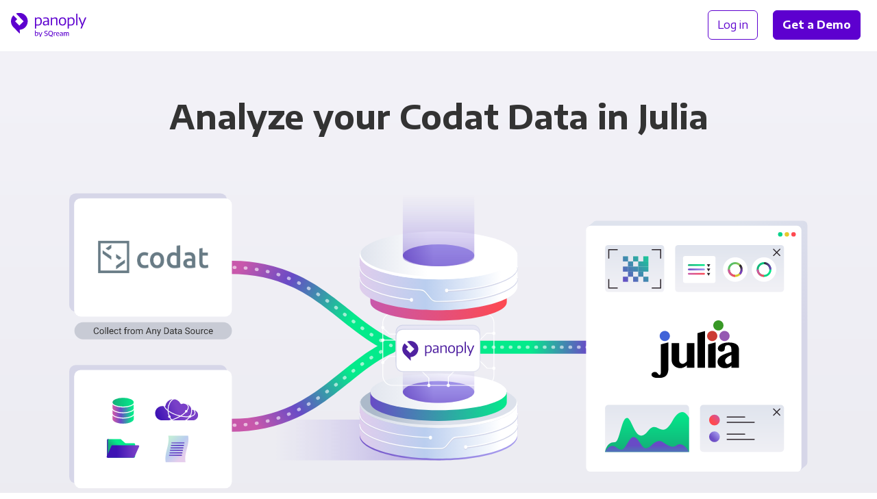

--- FILE ---
content_type: image/svg+xml
request_url: https://panoply.io/images/integration-logos/julia.svg
body_size: 1979
content:
<svg width="66" height="44" viewBox="0 0 66 44" fill="none" xmlns="http://www.w3.org/2000/svg">
<path d="M12.7904 36.138C12.7904 37.8072 12.6034 39.1553 12.2295 40.1815C11.8556 41.2086 11.324 42.0056 10.6338 42.5732C9.94454 43.1408 9.11741 43.5207 8.15329 43.7128C7.18916 43.904 6.11647 44.0001 4.93695 44.0001C3.34041 44.0001 2.11867 43.75 1.27172 43.249C0.423906 42.748 0 42.1475 0 41.4457C0 40.8617 0.236077 40.3693 0.709955 39.9687C1.18383 39.568 1.81969 39.3682 2.61753 39.3682C3.21634 39.3682 3.69452 39.5308 4.05123 39.8562C4.40879 40.1815 4.70432 40.5034 4.93695 40.8201C5.20232 41.1706 5.4272 41.4042 5.60985 41.521C5.79251 41.6378 5.9588 41.6967 6.10872 41.6967C6.42406 41.6967 6.66531 41.5089 6.8316 41.1334C6.99789 40.7578 7.0806 40.0275 7.0806 38.9424V18.3589L12.7904 16.7815V36.138ZM20.9221 17.3318V30.5785C20.9221 30.9463 20.9928 31.2924 21.1341 31.6178C21.2754 31.9431 21.471 32.2235 21.72 32.4571C21.9698 32.6907 22.2602 32.8785 22.5928 33.0204C22.9254 33.1623 23.2829 33.2333 23.6655 33.2333C24.0971 33.2333 24.5882 32.9901 25.1862 32.5696C26.1331 31.9033 26.7069 31.4456 26.7069 30.9039C26.7069 30.7741 26.7069 17.3318 26.7069 17.3318H32.3917V36.138H26.7069V34.385C25.959 35.0192 25.1612 35.528 24.3134 35.9122C23.4656 36.2964 22.6428 36.4885 21.8449 36.4885C20.9144 36.4885 20.0493 36.3336 19.2515 36.0247C18.4537 35.7158 17.7558 35.2944 17.1578 34.7605C16.559 34.2266 16.0894 33.6001 15.7483 32.8819C15.4079 32.1646 15.2373 31.3962 15.2373 30.5785V17.3318H20.9221ZM40.3641 36.138H34.7042V9.77005L40.3641 8.19263V36.138ZM42.7283 18.3589L48.4131 16.7815V36.138H42.7283V18.3589ZM60.2911 26.4217C59.7422 26.6562 59.1891 26.927 58.6325 27.2359C58.0759 27.5448 57.5684 27.8832 57.1118 28.2501C56.6543 28.6169 56.2846 29.0098 56.002 29.4268C55.7194 29.8439 55.5781 30.2783 55.5781 30.7291C55.5781 31.0795 55.6238 31.4179 55.7151 31.7432C55.8065 32.0686 55.9357 32.3481 56.102 32.5817C56.2683 32.8153 56.4509 33.0031 56.6508 33.145C56.8498 33.2869 57.0661 33.3579 57.2987 33.3579C57.764 33.3579 58.2336 33.216 58.7074 32.9321C59.1813 32.6483 59.7086 32.2901 60.2911 31.8557V26.4217ZM66 36.138H60.2911V34.635C59.9749 34.9024 59.6673 35.149 59.3683 35.374C59.0693 35.599 58.7324 35.7954 58.3585 35.9624C57.9846 36.1294 57.565 36.2583 57.0988 36.3509C56.6336 36.4426 56.0848 36.4885 55.4541 36.4885C54.589 36.4885 53.8119 36.363 53.1226 36.1129C52.4324 35.862 51.8466 35.5202 51.3649 35.0858C50.8824 34.6523 50.5128 34.1383 50.2552 33.5456C49.9976 32.9538 49.8683 32.3065 49.8683 31.6056C49.8683 30.8875 50.0053 30.2368 50.2802 29.6518C50.5542 29.0677 50.9281 28.5425 51.402 28.0744C51.8759 27.6071 52.4281 27.1901 53.0597 26.8223C53.6912 26.4554 54.3693 26.1171 55.0922 25.8082C55.8151 25.4993 56.5672 25.2163 57.3487 24.9576C58.1293 24.6989 58.903 24.4523 59.6673 24.2187L60.2911 24.0681V22.2155C60.2911 21.0136 60.0619 20.1622 59.6052 19.6612C59.1477 19.1602 58.5369 18.9101 57.7726 18.9101C56.8748 18.9101 56.251 19.1273 55.9021 19.5608C55.5531 19.9952 55.3782 20.5204 55.3782 21.1382C55.3782 21.4887 55.3412 21.8313 55.2662 22.1653C55.1921 22.4993 55.0629 22.7909 54.8802 23.0419C54.6976 23.2919 54.4357 23.4927 54.0945 23.6424C53.7541 23.7929 53.3259 23.8682 52.8107 23.8682C52.0128 23.8682 51.3649 23.6381 50.8661 23.1795C50.3672 22.72 50.1182 22.1402 50.1182 21.4385C50.1182 20.7878 50.3379 20.183 50.7782 19.624C51.2193 19.0641 51.813 18.5839 52.5617 18.1841C53.3095 17.7826 54.1737 17.4659 55.1542 17.2323C56.1347 16.9987 57.1738 16.8819 58.2706 16.8819C59.6173 16.8819 60.777 17.003 61.7497 17.2444C62.7216 17.4867 63.5238 17.8328 64.1553 18.2836C64.7869 18.7345 65.2521 19.277 65.5511 19.9113C65.8509 20.5455 66 21.2559 66 22.0399V36.138Z" fill="black"/>
<path d="M49.7141 11.9436C49.7141 14.0852 47.9857 15.8201 45.8542 15.8201C43.7217 15.8201 41.9942 14.0852 41.9942 11.9436C41.9942 9.80291 43.7217 8.06714 45.8542 8.06714C47.9857 8.06714 49.7141 9.80291 49.7141 11.9436Z" fill="#CB3C33"/>
<path d="M13.9113 11.9436C13.9113 14.0852 12.1829 15.8201 10.0514 15.8201C7.91977 15.8201 6.19141 14.0852 6.19141 11.9436C6.19141 9.80291 7.91977 8.06714 10.0514 8.06714C12.1829 8.06714 13.9113 9.80291 13.9113 11.9436Z" fill="#4063D8"/>
<path d="M58.9883 11.9436C58.9883 14.0852 57.26 15.8201 55.1284 15.8201C52.9968 15.8201 51.2684 14.0852 51.2684 11.9436C51.2684 9.80291 52.9968 8.06714 55.1284 8.06714C57.26 8.06714 58.9883 9.80291 58.9883 11.9436Z" fill="#9558B2"/>
<path d="M54.3521 3.8765C54.3521 6.01723 52.6237 7.753 50.4922 7.753C48.3597 7.753 46.6322 6.01723 46.6322 3.8765C46.6322 1.73577 48.3597 0 50.4922 0C52.6237 0 54.3521 1.73577 54.3521 3.8765Z" fill="#389826"/>
</svg>


--- FILE ---
content_type: image/svg+xml
request_url: https://panoply.io/images/integration-logos/codat.svg
body_size: 27054
content:
<?xml version="1.0" encoding="UTF-8"?>
<svg width="212px" height="65px" viewBox="0 0 212 65" version="1.1" xmlns="http://www.w3.org/2000/svg" xmlns:xlink="http://www.w3.org/1999/xlink">
    <!-- Generator: Sketch 51.2 (57519) - http://www.bohemiancoding.com/sketch -->
    <title>codat</title>
    <desc>Created with Sketch.</desc>
    <defs></defs>
    <g id="Page-1" stroke="none" stroke-width="1" fill="none" fill-rule="evenodd">
        <image id="codat" x="-6" y="-4" width="224" height="70" xlink:href="[data-uri]"></image>
    </g>
</svg>

--- FILE ---
content_type: image/svg+xml
request_url: https://panoply.io/images/v2/icon-chevron-down-dark.svg
body_size: 617
content:
<?xml version="1.0" encoding="UTF-8"?>
<svg width="14px" height="9px" viewBox="0 0 14 9" version="1.1" xmlns="http://www.w3.org/2000/svg" xmlns:xlink="http://www.w3.org/1999/xlink">
    <!-- Generator: Sketch 49.2 (51160) - http://www.bohemiancoding.com/sketch -->
    <title>chevron-down</title>
    <desc>Created with Sketch.</desc>
    <defs></defs>
    <g id="Symbols" stroke="none" stroke-width="1" fill="none" fill-rule="evenodd">
        <g id="Footer-group" transform="translate(-185.000000, -111.000000)" fill="#333333">
            <g transform="translate(103.000000, 100.000000)" id="1">
                <g>
                    <path d="M95.8124671,12.2187709 C95.8749669,12.3021042 95.9062168,12.395854 95.9062168,12.5000203 C95.9062168,12.6041865 95.8749669,12.6875198 95.8124671,12.7500197 L89.2812326,19.312504 C89.1978993,19.3750039 89.1041496,19.4062538 88.9999833,19.4062538 C88.8958171,19.4062538 88.8124838,19.3750039 88.7499839,19.312504 L82.1874996,12.7500197 C82.1249997,12.6875198 82.0937498,12.6041865 82.0937498,12.5000203 C82.0937498,12.395854 82.1249997,12.3021042 82.1874996,12.2187709 L82.8124981,11.5937724 C82.8749979,11.5312726 82.9583312,11.5000226 83.0624975,11.5000226 C83.1666637,11.5000226 83.2604135,11.5312726 83.3437468,11.5937724 L88.9999833,17.2500089 L94.6562198,11.5937724 C94.7395531,11.5312726 94.8333029,11.5000226 94.9374692,11.5000226 C95.0416354,11.5000226 95.1249687,11.5312726 95.1874686,11.5937724 L95.8124671,12.2187709 Z" id="chevron-down"></path>
                </g>
            </g>
        </g>
    </g>
</svg>

--- FILE ---
content_type: application/x-javascript; charset=UTF-8
request_url: https://trackingapi.trendemon.com/api/settings/2581?callback=jsonp357379&vid=
body_size: 691
content:
jsonp357379({"ctaCount":0,"customCookLifetime":null,"customCookName":null,"flameStatus":"ONLINE","hideLiftWhenCTASlider":true,"hideLiftWhenShow":false,"identify":true,"liftType":"lift_swider","ma_system":"hubspot","trackForms":false,"trackUrl":false,"useLift":false,"userCookies":[],"userDomains":["sqream.com"],"userLanguage":"en","useShow":false,"useSpaRegExp":"","buttonSelectors":[],"isActive":false,"unitsExitTriggerCoolOffHours":5,"googleAnalyticsTrack":false,"trackGaVisitors":false,"clientApps":[],"readMinScroll":0,"aceSupport":false,"hasInboundStreams":false,"contentFetchDomain":null,"restrictCookieToSubdomain":false,"aceFade":false,"cookielessTrackingSupport":false,"complianceSoftware":null,"complianceVariable":null,"accessibilitySupport":false,"superStrictMode":false})